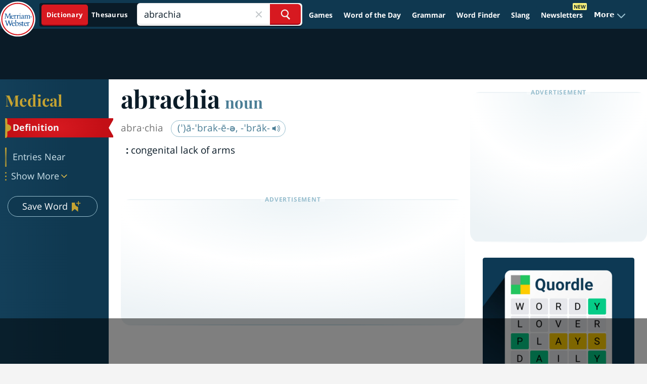

--- FILE ---
content_type: text/html
request_url: https://api.intentiq.com/profiles_engine/ProfilesEngineServlet?at=39&mi=10&dpi=936734067&pt=17&dpn=1&iiqidtype=2&iiqpcid=27307db0-fdf4-4b3b-a678-8318b9235a4b&iiqpciddate=1769048518653&pcid=f7e703cb-219b-4b32-9ca9-45d529ea9de2&idtype=3&gdpr=0&japs=false&jaesc=0&jafc=0&jaensc=0&jsver=0.33&testGroup=A&source=pbjs&ABTestingConfigurationSource=group&abtg=A&vrref=https%3A%2F%2Fwww.merriam-webster.com%2Fmedical%2Fabrachia
body_size: 52
content:
{"abPercentage":97,"adt":1,"ct":2,"isOptedOut":false,"data":{"eids":[]},"dbsaved":"false","ls":true,"cttl":86400000,"abTestUuid":"g_b345c24c-f626-421d-bdea-a16ee187f62e","tc":9,"sid":150031211}

--- FILE ---
content_type: text/html; charset=utf-8
request_url: https://www.google.com/recaptcha/api2/aframe
body_size: 250
content:
<!DOCTYPE HTML><html><head><meta http-equiv="content-type" content="text/html; charset=UTF-8"></head><body><script nonce="0kC-X2Dzv7EF0_duOPvkOg">/** Anti-fraud and anti-abuse applications only. See google.com/recaptcha */ try{var clients={'sodar':'https://pagead2.googlesyndication.com/pagead/sodar?'};window.addEventListener("message",function(a){try{if(a.source===window.parent){var b=JSON.parse(a.data);var c=clients[b['id']];if(c){var d=document.createElement('img');d.src=c+b['params']+'&rc='+(localStorage.getItem("rc::a")?sessionStorage.getItem("rc::b"):"");window.document.body.appendChild(d);sessionStorage.setItem("rc::e",parseInt(sessionStorage.getItem("rc::e")||0)+1);localStorage.setItem("rc::h",'1769048528871');}}}catch(b){}});window.parent.postMessage("_grecaptcha_ready", "*");}catch(b){}</script></body></html>

--- FILE ---
content_type: text/plain
request_url: https://rtb.openx.net/openrtbb/prebidjs
body_size: -231
content:
{"id":"40dc404c-8de7-475a-9579-b881c300e069","nbr":0}

--- FILE ---
content_type: text/plain
request_url: https://rtb.openx.net/openrtbb/prebidjs
body_size: -231
content:
{"id":"57415bc2-2af5-474b-ba3e-5df61526491f","nbr":0}

--- FILE ---
content_type: text/plain
request_url: https://rtb.openx.net/openrtbb/prebidjs
body_size: -231
content:
{"id":"b8b283c4-495c-4d86-b561-b1883c05d102","nbr":0}

--- FILE ---
content_type: text/plain
request_url: https://rtb.openx.net/openrtbb/prebidjs
body_size: -231
content:
{"id":"6c8f1816-9e2e-49db-bd4b-a63df7205edc","nbr":0}

--- FILE ---
content_type: text/plain
request_url: https://rtb.openx.net/openrtbb/prebidjs
body_size: -86
content:
{"id":"2d2956cf-7057-4302-97d3-c3fe15232a48","nbr":0}

--- FILE ---
content_type: text/plain; charset=utf-8
request_url: https://ads.adthrive.com/http-api/cv2
body_size: 5203
content:
{"om":["00xbjwwl","04897otm","08qi6o59","0929nj63","0dc49ba5-f3ac-457d-8892-c5c08485213d","0fhptxpv","0iyi1awv","0p7rptpw","1","10011/140f603d0287260f11630805a1b59b3f","10011/5c318b44790eeb5c8b638875dd699ce4","10011/f981d5295ad2b71e31aa99000b1d6fef","1007_4qks9viz","10ua7afe","11142692","11509227","1185:1610277379","1185:1610326628","1185:1610326728","11896988","12010080","12010084","12010088","12168663","12169133","12171239","124843_9","124844_22","124848_7","12837806","12df038e-4697-450b-8989-f9c4da7db7f4","155d0d97-8767-40a6-9d3a-35e9927d9d0b","1610326628","1610326728","1611092","17_24655280","1kpjxj5u","1nswb35c","1p58w1x0","1qycnxb6","1r7rfn75","202010235","202d4qe7","206_492063","206_547869","206_549410","2132:45327624","2132:45868996","2132:45999649","2132:46036511","2132:46037431","2132:46039509","2149:12147059","2307:04897otm","2307:0sm4lr19","2307:26xkng83","2307:2gev4xcy","2307:2mk5t0sk","2307:794di3me","2307:7fl72cxu","2307:7fmk89yf","2307:7xb3th35","2307:8mv3pfbo","2307:8orkh93v","2307:8zkh523l","2307:9krcxphu","2307:9t6gmxuz","2307:a1t6xdb7","2307:a566o9hb","2307:cgx63l2w","2307:clbujs0n","2307:cv0h9mrv","2307:duxvs448","2307:ekv63n6v","2307:enlhmyoh","2307:eud1td0t","2307:fk23o2nm","2307:fqeh4hao","2307:hdfbap3h","2307:hn3eanl8","2307:i3i05vpz","2307:ixtrvado","2307:kz8629zd","2307:lryy2wkw","2307:np9yfx64","2307:nv0uqrqm","2307:phlvi7up","2307:plth4l1a","2307:q0nt8p8d","2307:q6wuoqcc","2307:qexs87kc","2307:rknnwvfz","2307:s2ahu2ae","2307:tty470r7","2307:ubjltf5y","2307:uf7vbcrs","2307:uqph5v76","2307:w6xlb04q","2307:x0lc61jh","2307:xc88kxs9","2307:yuma6t5d","2307:zfexqyi5","23786257","2409_15064_70_86128401","2409_25495_176_CR52092956","2409_25495_176_CR52092957","2409_25495_176_CR52092958","2409_25495_176_CR52150651","2409_25495_176_CR52153849","2409_25495_176_CR52186411","2409_25495_176_CR52188001","24966663","25_13mvd7kb","25_53v6aquw","25_8b5u826e","25_edspht56","25_o4jf439x","25_oz31jrd0","25_sqmqxvaf","25_utberk8n","25_v6qt489s","25_yi6qlg3p","25_ztlksnbe","25_zwzjgvpw","262594","2636_1101777_7764-1036207","2636_1101777_7764-1036208","2715_9888_262592","2715_9888_262594","2715_9888_440665","2760:176_CR52092923","29414696","29414711","2_206_554471","2gev4xcy","2gglwanz","2jjp1phz","2mokbgft","2y5a5qhb","308_125204_12","31809564","31810016","33118520","33419362","33605376","33608594","34182009","34534189","3490:CR52212687","3490:CR52212688","3490:CR52223711","3490:CR52223725","3490:CR52223939","3646_185414_T26335189","36478149","3658_136236_hn3eanl8","3658_155735_plth4l1a","3658_175625_phlvi7up","3658_605572_ylz2n35t","3658_608642_q6wuoqcc","3658_67113_8camtqjh","3658_67446_3wivd6ib","3658_85713_T26341811","3702_139777_24765548","37qyxakf","381513943572","38339436","38359224","39368822","3LMBEkP-wis","3aptpnuj","3irzr1uu","3p0mnojb","3q49ttf8","3v2n6fcp","3wivd6ib","409_216417","409_223599","409_226342","409_226364","409_227223","409_227226","409_228354","409_228356","409_228362","409_228363","42231835","43919974","44023623","440665","44629254","45327625","458901553568","4771_67437_1610326628","4771_74438_1610277379","481703827","485027845327","48574716","48575963","48673577","4890024","49123012","49304284","4aqwokyz","4fk9nxse","4w5ob6c8","4zai8e8t","501425","501_76_c012b23d-b502-4a77-a08c-4e37daa03297","50479792","507312430","51004532","51372084","51372434","51699649","521167","522567","53v6aquw","54779847","54779856","54779873","547869","55092222","5510:c1t9ap74","5510:cymho2zs","5510:kecbwzbd","5510:mznp7ktv","5510:ouycdkmq","5510:qlw2vktr","5510:uer2l962","5510:yuma6t5d","55167461","555_165_785438313510","5563_66529_OPHS.Jjvhn9BteIu0/w474C474","557_409_216596","557_409_220139","557_409_223589","557_409_228055","557_409_228057","557_409_228105","557_409_228363","558_93_zd631qlo","56462383","5726507757","576777115309199355","58147757","583652883178231326","58f9c88d-2a5f-4384-be4f-b8583f58f098","59753242","59780459","59780461","59780474","59818357","59873208","59873230","5am84p90","5l03u8j0","5nukj5da","60360546","60825627","60f5a06w","6126589193","61281266","61444664","61593903","61682408","61900466","61905073","61916211","61916229","61932920","61932957","61xc53ii","6226505239","6226507991","6226522431","6250_66552_1049525456","6250_66552_1112487743","62689015","627225143","627227759","627290883","627301267","627309156","627309159","627506494","628015148","628086965","628153053","628153173","628222860","628223277","628360579","628360582","628444259","628444349","628444439","628456307","628456310","628456313","628456379","628456382","628456403","628622163","628622172","628622241","628622244","628622247","628622250","628683371","628687043","628687157","628687460","628687463","628803013","628841673","629007394","629009180","629167998","629168001","629168010","629168565","629171196","629171202","629255550","62946748","62964130","630137823","63092381","63092407","630928655","63100589","6365_61796_785326944648","63t6qg56","644181769","644877544","648104664","651637462","6547_67916_KExzLR3l6Y6g5uAT5s8N","6547_67916_OWBkOMr5SoHXZw8LYAUe","6547_67916_WbXuLauYOscYWojaSZTB","6547_67916_ZT98O0FvlOYgC1lmseij","6547_67916_ab9pIhyoe217jnT8nwxS","6547_67916_n8nOhMi1PLTZCqAiyu7G","6547_67916_nqe0rvjUxF7EqEQRwSgH","6547_67916_omqh0QvcR6DuWeMjp8nV","6547_67916_rxBvqZTvqhwynreWVqTT","6547_67916_tD50Pr6QnWnc3LtGiIz0","6547_67916_veQnN43HHSqjOh67lp12","6547_67916_yHvuDzlE7PGa04LIdmgG","659216891404","659713728691","663293761","668017635","680_99480_692218915","680_99480_700109379","680_99480_700109389","680_99480_700109391","680_99480_700109393","690_99485_1610277379","690_99485_1610326628","697189861","697190099","697876985","697876999","699159763","6bfbb9is","6l5qanx0","6lmy2lg0","6mj57yc0","6zt4aowl","700109389","704794464","705115233","705115332","705115442","705115523","705116521","705127202","706320056","707102936","722160582392","722839542471","7354_201087_86620921","7354_201087_86621028","7354_201087_86621043","739103879651","7414_121891_6205239","74243_74_18268080","76odrdws","7732580","7764-1036207","7764-1036208","7764-1036209","7764-1036210","77gj3an4","7809341","794di3me","7969_149355_45327624","7969_149355_45327684","7969_149355_45921405","7969_149355_45941257","7969_149355_45999649","7969_149355_46036624","7969_149355_46039912","7a0tg1yi","7cmeqmw8","7f298mk89yf","7fl72cxu","7fmk89yf","7s82759r","7sf7w6kh","7vplnmf7","7x298b3th35","7x8f326o","7xb3th35","80ec5mhd","8152859","8152878","8152879","8172731","82_7764-1036210","86434563","86620619","86621043","8b5u826e","8edb3geb","8euh5txf","8orkh93v","8u2upl8r","8u696ss1","8ul426rx","8zkh523l","9057/0328842c8f1d017570ede5c97267f40d","9057/211d1f0fa71d1a58cabee51f2180e38f","90_12491645","90_12491686","90_12491687","9632594","97_8193078","98xzy0ek","9krcxphu","9nex8xyd","9rqgwgyb","9t6gmxuz","9w2eeemy","_P-zIIc5ugE","a0oxacu8","a1298t6xdb7","a31b26de","a4e20030-3ec6-4893-b7ac-65fd9251f31f","a4nw4c6t","a7w365s6","ascierwp","b5h6ex3r","b5zkfewv","b704x17p","bc50ee39-df9c-4112-97b2-fde544673372","bd5xg6f6","be4hm1i2","bn278v80","bwwbm3ch","c75hp4ji","c7z0h277","c88kaley","ce7bo7ga","cf803fb3-9612-4c9e-b134-9b41687e5423","cgx63l2w","clbujs0n","cmpalw5s","cr-6ovjht2euatj","cr-Bitc7n_p9iw__vat__49i_k_6v6_h_jce2vj5h_9v3kalhnq","cr-aavwye1uubwj","cr-ccr05f6rv7uiu","cr-ccr05f8w17uiu","cr-f6puwm2yw7tf1","cr-flbd4mx4u9vd","cr-flbd4mx4uatj","cr-flbd4mx4ubwe","cr-hxf9stx0u9vd","cr-nv6lwc1iubwe","cr-q97t18oou9vd","cr-q97t18ooubwe","cr-r9yli0fmubxe","cr-submez76u9vd","cr223-dcptwfzxv7tm2","cv0h9mrv","cv2huqwc","cymho2zs","czt3qxxp","d3cc8f20-f90c-4f1b-8a9e-f1a3749b686f","d9f6t30y","ddd2k10l","dft15s69","dhd27ung","dif1fgsg","djstahv8","dm4f74yx","dpjydwun","duxvs448","e2c76his","eb9vjo1r","ecy21dds","edkk1gna","edspht56","eiqtrsdn","enlhmyoh","eud1td0t","ey8vsnzk","fcn2zae1","feueU8m1y4Y","fgrpby3o","fhon8bft","fjp0ceax","fjzzyur4","fk23o2nm","fovbyhjn","fp298hs0z2t","fpbj0p83","fphs0z2t","fq298eh4hao","fqeh4hao","fwpo5wab","fybdgtuw","fzw4jega","g3tr58j9","g749lgab","ge4000vb","gh8va2dg","gix2ylp1","gn3plkq1","gvotpm74","h0zwvskc","h4x8d2p8","hauz7f6h","hdfbap3h","hffavbt7","hgrz3ggo","hi8yer5p","hqz7anxg","hueqprai","hxxrc6st","i2aglcoy","i3298i05vpz","i3i05vpz","i90isgt0","ij0o9c81","iv9u083l","ixtrvado","j39smngx","ja9t2zld","jci9uj40","jd035jgw","jfh85vr4","jnn8cnz2","jr169syq","k6mxdk4o","kaojko3j","kecbwzbd","kk5768bd","klqiditz","ksrdc5dk","kz8629zd","lmi8pfvy","lqdvaorh","lryy2wkw","ls74a5wb","mbgz0hvw","mev7qd3f","mmr74uc4","mznp7ktv","n1nubick","n3egwnq7","ncfr1yiw","ni42112n85bbg","np9yfx64","nv0uqrqm","nww7g1ha","o4jf439x","ofoon6ir","ofr83ln0","okem47bb","op9gtamy","ou7pk8ny","ouycdkmq","owpdp17p","oxs5exf6","oz31jrd0","pagvt0pd","pe0gcg4w","ph298lvi7up","phlvi7up","pkydekxi","pl298th4l1a","plth4l1a","poc1p809","pzgd3hum","q6wuoqcc","q9plh3qd","qexs87kc","qfy64iwb","qlw2vktr","qqvgscdx","quk7w53j","r35763xz","rqjox9xh","rrlikvt1","rue4ecys","rxj4b6nw","s2ahu2ae","s42om3j4","s4s41bit","scpvMntwtuw","sdodmuod","sfz2f81x","sgaw7i5o","t4zab46q","t5kb9pme","t8qogbhp","ti0s3bz3","tp444w6e","tqejxuf9","u690dg05","u7p1kjgp","ub298jltf5y","ubjltf5y","uer2l962","uf7vbcrs","uhebin5g","ujl9wsn7","ujqkqtnh","uqph5v76","usle8ijx","v224plyd","v31rs2oq","v9k6m2b0","vbivoyo6","ven7pu1c","vf42112vpfnp8","vqqwz0z3","vu8587rh","w3ez2pdd","w6eb7c37","wfxqcwx7","wt0wmo2s","x0lc61jh","x716iscu","x9yz5t0i","xdaezn6y","xgzzblzl","xhcpnehk","xies7jcx","xmrkzlba","xtk4ndo3","y44dspxu","y51tr986","yass8yy7","yi6qlg3p","yl298z2n35t","ylz2n35t","yy10h45c","z4ptnka9","zd298631qlo","zd631qlo","zep75yl2","zfexqyi5","ziox91q0","zpm9ltrh","zs4we7u0","zw6jpag6","zwci7n7u","zxaju0ay","7979132","7979135"],"pmp":[],"adomains":["123notices.com","1md.org","about.bugmd.com","acelauncher.com","adameve.com","akusoli.com","allyspin.com","askanexpertonline.com","atomapplications.com","bassbet.com","betsson.gr","biz-zone.co","bizreach.jp","bubbleroom.se","bugmd.com","buydrcleanspray.com","byrna.com","capitaloneshopping.com","clarifion.com","combatironapparel.com","controlcase.com","convertwithwave.com","cotosen.com","countingmypennies.com","cratedb.com","croisieurope.be","cs.money","dallasnews.com","definition.org","derila-ergo.com","dhgate.com","dhs.gov","displate.com","easyprint.app","easyrecipefinder.co","fabpop.net","familynow.club","fla-keys.com","folkaly.com","g123.jp","gameswaka.com","getbugmd.com","getconsumerchoice.com","getcubbie.com","gowavebrowser.co","gowdr.com","gransino.com","grosvenorcasinos.com","guard.io","hero-wars.com","holts.com","instantbuzz.net","itsmanual.com","jackpotcitycasino.com","justanswer.com","justanswer.es","la-date.com","lightinthebox.com","liverrenew.com","local.com","lovehoney.com","lulutox.com","lymphsystemsupport.com","manualsdirectory.org","meccabingo.com","medimops.de","mensdrivingforce.com","millioner.com","miniretornaveis.com","mobiplus.me","myiq.com","national-lottery.co.uk","naturalhealthreports.net","nbliver360.com","nikke-global.com","nordicspirit.co.uk","nuubu.com","onlinemanualspdf.co","original-play.com","outliermodel.com","paperela.com","paradisestays.site","parasiterelief.com","peta.org","photoshelter.com","plannedparenthood.org","playvod-za.com","printeasilyapp.com","printwithwave.com","profitor.com","quicklearnx.com","quickrecipehub.com","rakuten-sec.co.jp","rangeusa.com","refinancegold.com","robocat.com","royalcaribbean.com","saba.com.mx","shift.com","simple.life","spinbara.com","systeme.io","taboola.com","tackenberg.de","temu.com","tenfactorialrocks.com","theoceanac.com","topaipick.com","totaladblock.com","usconcealedcarry.com","vagisil.com","vegashero.com","vegogarden.com","veryfast.io","viewmanuals.com","viewrecipe.net","votervoice.net","vuse.com","wavebrowser.co","wavebrowserpro.com","weareplannedparenthood.org","xiaflex.com","yourchamilia.com"]}

--- FILE ---
content_type: text/plain; charset=UTF-8
request_url: https://at.teads.tv/fpc?analytics_tag_id=PUB_17002&tfpvi=&gdpr_consent=&gdpr_status=22&gdpr_reason=220&ccpa_consent=&sv=prebid-v1
body_size: 56
content:
MDI2ZjJiNjktMmEzMi00ZTZiLTg2ZjAtOWRkZGYyNGQxMGUxIzMtOQ==

--- FILE ---
content_type: text/plain
request_url: https://rtb.openx.net/openrtbb/prebidjs
body_size: -231
content:
{"id":"6f1522b9-aa53-4ab6-aa25-63bfda639bd9","nbr":0}

--- FILE ---
content_type: text/plain
request_url: https://rtb.openx.net/openrtbb/prebidjs
body_size: -231
content:
{"id":"13d0a54b-c3c4-4eb9-8beb-806d64e7220b","nbr":0}

--- FILE ---
content_type: text/plain
request_url: https://rtb.openx.net/openrtbb/prebidjs
body_size: -231
content:
{"id":"7317a716-b957-44eb-bc87-42adf213a4f9","nbr":0}